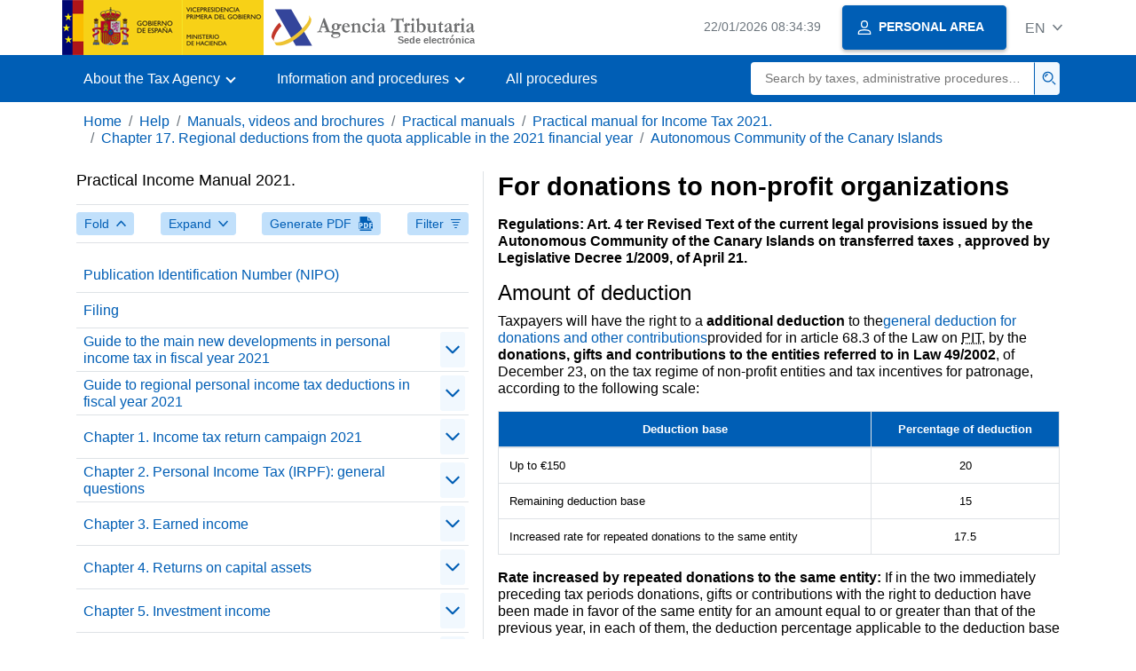

--- FILE ---
content_type: text/html;charset=UTF-8
request_url: https://sede.agenciatributaria.gob.es/Sede/en_gb/ayuda/manuales-videos-folletos/manuales-practicos/irpf-2021/capitulo-17-deducciones-autonomicas-cuota/comunidad-autonoma-canarias/donaciones-entidades-sin-animo-lucro.html
body_size: 3913
content:
<!DOCTYPE html>
<html lang="en">
<head>
<meta charset="utf-8">
    <meta name="site" content="Sede">
	<link href="/static_files/common/css/aeat.07.css" rel="stylesheet" type="text/css">
<meta title="AEATviewport" content="width=device-width, initial-scale=1.0" name="viewport">
<title>Tax Agency: For donations to non-profit organizations</title><meta name="ObjectId" content="f5b69165e0dea710VgnVCM100000dc381e0aRCRD"><meta name="keyword" content="Help, Manuals, Videos and Brochures, Practical Manuals">
 
    <meta name="detalle" content="manuales"> 
</head>
<body>
	<div id="body" class="s_Sede p_estandar t_manuales">
		<header id="AEAT_header" class="header_aeat d-print-none d-app-none">
    <!-- CABECERA -->
   	<!--googleoff: index-->
	<a class="focus-only" href="#acc-main">Skip to main content</a>
	<div class="header-sup_aeat w-100">
	  <div class="container">	  		
		<div class="row">
		<!-- CABECERA IZQUIERDA-->
	   	<div id="topIzquierda" class="pl-0"><nav class="header-contLogos_aeat"><a href="/Sede/en_gb/inicio.html" title="Homepage" class="header-logosPrincipales_aeat"><span class="logoGobierno Sede">Spanish Government Logo </span><span class="logoAEAT logoSite logoSede ml-2 overflow-hidden">Organization Logo </span></a></nav></div><!-- CABECERA IZQUIERDA FIN -->
</div>
	  </div>	
	</div>
	<!--googleon: index-->
	<!-- CABECERA FIN -->
    <!-- MENU -->
   	<!--googleoff: index--><div class="w-100 bg-primary p-1"><div class="container"><div class="row justify-content-between align-items-center"><button class="header-btnMovil_aeat text-white d-lg-none col-2 btn btn-link" type="button" id="menuPrincipal"><i class="aeat-ico fa-ico-menu ico-size-2 w-100" title="Open mobile menu" aria-hidden="true" role="presentation"></i><span class="sr-only">Mobile menu</span></button><nav id="aeat_menuPrincipal" class="navbar-dark navbar navbar-expand-lg p-0 col-12 col-xl-8 col-lg-9 d-none d-lg-flex" aria-label="Menú principal"><!--clase para movil: header-navMovil_aeat--><ul class="navbar-nav"><li class="nav-item"><a href="#" class="py-3 px-4 nav-link dropdown-toggle invisible" role="button"><span>Menu options will be loaded here when available</span></a></li></ul></nav></div></div></div><!--googleon: index-->
<!-- MENU FIN -->
</header><nav aria-label="Migas navegación" class="js-nav-principal d-print-none d-app-none">
	<ol class="breadcrumb container bg-transparent px-md-4 px-3">           
<li class="d-none d-md-block breadcrumb-item"><a data-aeat-id="b3552c121d27c610VgnVCM100000dc381e0aRCRD" href="/Sede/en_gb/inicio.html">Home</a></li><li class="d-none d-md-block breadcrumb-item"><a data-aeat-id="0f1ed8601c4bd610VgnVCM100000dc381e0aRCRD" href="/Sede/en_gb/ayuda.html">Help</a></li><li class="d-none d-md-block breadcrumb-item"><a data-aeat-id="9fd958b46ecfd610VgnVCM100000dc381e0aRCRD" href="/Sede/en_gb/ayuda/manuales-videos-folletos.html">Manuals, videos and brochures</a></li><li class="d-none d-md-block breadcrumb-item"><a data-aeat-id="6733e2521f8dd610VgnVCM100000dc381e0aRCRD" href="/Sede/en_gb/manuales-practicos.html">Practical manuals</a></li><li class="d-none d-md-block breadcrumb-item"><a data-aeat-id="d326964840cea710VgnVCM100000dc381e0aRCRD" href="/Sede/en_gb/Ayuda/21Manual/100.html">Practical manual for Income Tax 2021.</a></li><li class="d-none d-md-block breadcrumb-item"><a data-aeat-id="06849165e0dea710VgnVCM100000dc381e0aRCRD" href="/Sede/en_gb/ayuda/manuales-videos-folletos/manuales-practicos/irpf-2021/capitulo-17-deducciones-autonomicas-cuota.html">Chapter 17. Regional deductions from the quota applicable in the 2021 financial year</a></li><li class="breadcrumb-item breadcrumb-item__volver"><a data-aeat-id="cb969165e0dea710VgnVCM100000dc381e0aRCRD" href="/Sede/en_gb/ayuda/manuales-videos-folletos/manuales-practicos/irpf-2021/capitulo-17-deducciones-autonomicas-cuota/comunidad-autonoma-canarias.html"><i class="aeat-ico fa-ico-chevron-left ico-size-mini mr-2 d-md-none" aria-hidden="true" role="presentation"></i>Autonomous Community of the Canary Islands</a></li>
</ol>
</nav><div class="container container-text js-container container-print">
			<div class="row">

				<button class="d-lg-none btn btn-sm btn-secondary cursor-pointer pb-1 position-fixed left-0 bottom-0 z-index-1 m-3 shadow-sm d-print-none" data-toggle="modal" data-target="#indice-modal">
					<i class="aeat-ico fa-ico-indice-sm ico-size-1 mr-2" aria-hidden="true" role="presentation"></i>
		        	Contents
		      	</button>
<a id="manual-initial-page" href="/Sede/en_gb/Ayuda/21Manual/100.html" class="d-none">Practical manual for Income Tax 2021.</a>
<div class="d-lg-block col-12 col-lg-5 border-lg-right js-aeat-modal-lg d-print-none" id="indice-modal">
</div>
<main class="col-12 col-lg-7 my-3 my-lg-0 col-print-12 print-m-0 print-p-0" id="acc-main">
					<h1 id="js-nombre-canal" class="font-weight-bold mb-3">For donations to non-profit organizations</h1><p><strong>Regulations: Art. 4 ter <strong>Revised Text of the current legal provisions issued by the Autonomous Community of the Canary Islands on transferred taxes </strong><strong>, </strong>approved by Legislative Decree 1/2009, of April 21. </strong></p>
<h2>Amount of deduction</h2>
<p>Taxpayers will have the right to a <strong>additional deduction</strong> to the<a href="/Sede/en_gb/ayuda/manuales-videos-folletos/manuales-practicos/irpf-2021/capitulo-16-deducciones-generales-cuota/deducciones-donativos-otras-aportaciones/donativos-realizados-entidades-incluidas.html">general deduction for donations and other contributions</a>provided for in article 68.3 of the Law on <abbr title="Personal Income Tax">PIT</abbr>, by the <strong>donations, gifts and contributions to the entities referred to in Law 49/2002</strong>, of December 23, on the tax regime of non-profit entities and tax incentives for patronage, according to the following scale:</p>
<table class="letrita" summary="deducción adicional">
<thead>
<tr><th>Deduction base</th><th>Percentage of deduction</th></tr>
</thead>
<tbody>
<tr>
<td>Up to €150</td>
<td class="texto_cen">20</td>
</tr>
<tr>
<td>Remaining deduction base</td>
<td class="texto_cen">15</td>
</tr>
<tr>
<td>Increased rate for repeated donations to the same entity</td>
<td class="texto_cen">17.5</td>
</tr>
</tbody>
</table>
<p class="margen-sup"><strong>Rate increased by repeated donations to the same entity:</strong> If in the two immediately preceding tax periods donations, gifts or contributions with the right to deduction have been made in favor of the same entity for an amount equal to or greater than that of the previous year, in each of them, the deduction percentage applicable to the deduction base in favor of that same entity that exceeds 150 euros will be 17.5 percent.</p>
<h2>Maximum deduction base</h2>
<ul>
<li>
<p>The deduction base, <strong>may not exceed 10 percent of the taxpayer's taxable base </strong>.</p>
</li>
<li>
<p>The basis for the deduction will be that defined in Law 49/2002, of December 23, on the tax regime for non-profit entities and tax incentives for patronage.</p>
<p class="letrita sangrado-izq">See Chapter 16, section " <a href="/Sede/en_gb/ayuda/manuales-videos-folletos/manuales-practicos/irpf-2021/capitulo-16-deducciones-generales-cuota/deducciones-donativos-otras-aportaciones/donativos-realizados-entidades-incluidas.html">Deductions for donations and other contributions </a>".</p>
</li>
</ul>
<h2>Incompatibility</h2>
<p>This deduction will be incompatible with the deductions "For donations for ecological purposes" and "For donations and contributions for cultural, sports, research or teaching purposes", when it is applied to the amounts contributed to the same beneficiaries who receive the donations, gifts and contributions that give rise to the application of the former.</p>
<h2>Documentary justification</h2>
<p>See the specific section " <a href="/Sede/en_gb/ayuda/manuales-videos-folletos/manuales-practicos/irpf-2021/capitulo-17-deducciones-autonomicas-cuota/comunidad-autonoma-canarias/justificacion-documental-anteriores-deducciones-autonomicas-donativos.html">Documentary justification </a>" for deductions for donations</p><!--MODAL IMPRESIÓN--><div class="modal fade js-no-imprimir" id="htmlToPdfModal" tabindex="-1" role="dialog" aria-labelledby="htmlToPdfModalTitle" aria-hidden="true"><div class="modal-dialog" role="document"><form class="modal-content"><div class="modal-header"><p class="modal-title d-flex align-items-center" id="htmlToPdfModalTitle"><i class="aeat-ico fa-ico-pdf ico-size-2 mr-2 text-primary" role="presentation" aria-hidden="true"></i>Generate PDF</p><button type="button" class="close cursor-pointer" data-dismiss="modal" aria-label="Close"><i class="aeat-ico fa-ico-cerrar-sm ico-size-2" role="presentation" aria-hidden="true"></i><span class="sr-only">Close</span></button></div><div class="modal-body"><p>Generating the PDF may take several minutes depending on the amount of information.</p><p>Select the information you want to include in the PDF:</p><ul id="type-pdf-selector" class="list-unstyled pl-3 js-aeat-group-switch"><li class="mb-2"><div class="custom-control custom-switch"><input type="radio" class="custom-control-input" id="pdf-Apartado" value="Apartado"><label class="custom-control-label" for="pdf-Apartado">Current page</label></div></li><li class="mb-2"><div class="custom-control custom-switch"><input type="radio" class="custom-control-input" id="pdf-SubApartados" value="SubApartados"><label class="custom-control-label" for="pdf-SubApartados">Current section and subheadings</label></div></li><li class="mb-2"><div class="custom-control custom-switch"><input type="radio" class="custom-control-input" id="pdf-Todo" value="Todo"><label class="custom-control-label" for="pdf-Todo">The whole document</label></div></li></ul><p>You can cancel the PDF generation at any time.</p></div><div class="modal-footer"><button type="button" class="btn btn-secondary" data-dismiss="modal">Cancel</button><button id="btn-continue-to-pdf" type="button" class="btn btn-primary" disabled>Continue</button></div></form></div></div><!-- FIN MODAL IMPRESIÓN --></main>
</div>
   		</div> 
  		<!--googleoff: index-->
  		<!-- 
<section>
	<div id="last-update" class="container pb-3">
		<p class="small text-center mb-0">
			Página actualizada: <time datetime="2023-03-16">16/marzo/2023</time>
		</p>
	</div>
</section>
 -->
<footer class="bg-primary d-print-none d-app-none">
<noscript><div class="container py-3"><div class="row"><a class="text-white" href="https://sede.agenciatributaria.gob.es/Sede/en_gb/condiciones-uso-sede-electronica/accesibilidad/declaracion-accesibilidad.html">Accessibility</a></div></div></noscript><div id="js-pie-fecha-social" class="container pb-3"><div class="row"><div id="last-update" class="col-12 col-sm-9 col-lg-10 mb-2"><p class="small text-center text-white mb-0">Updated webpage: <time datetime="2023-03-16">March 16, 2023</time></p></div></div></div></footer><!--googleon: index--> 
	</div>
	<div class="d-none">
   <span class="js-responsive d-xs-block"></span>
   <span class="js-responsive d-sm-block"></span>
   <span class="js-responsive d-md-block"></span>
   <span class="js-responsive d-lg-block"></span>
   <span class="js-responsive d-xl-block"></span>
   <span class="js-responsive d-xxl-block"></span>
   <span class="js-responsive d-xxxl-block"></span>
 </div>
<link href="/static_files/common/css/aeat.07.print.css" rel="stylesheet" type="text/css">
<script type="text/javascript" src="/static_files/en_gb/common/script/aeat.07.js"></script>
</body>
</html>


--- FILE ---
content_type: image/svg+xml
request_url: https://sede.agenciatributaria.gob.es/static_files/Sede/Home/pie/Banners/googleplaybadge_en_gb.svg
body_size: 3215
content:
<svg id="Layer_1" data-name="Layer 1" xmlns="http://www.w3.org/2000/svg" xmlns:xlink="http://www.w3.org/1999/xlink" viewBox="0 0 81.04 23.99"><defs><style>.cls-1,.cls-6{fill:none;}.cls-2{clip-path:url(#clip-path);}.cls-3{fill:#12100b;}.cls-4{fill:#afacab;}.cls-5,.cls-6{font-size:5.03px;font-family:Sans-serif;letter-spacing:0.02em;}.cls-5,.cls-7{fill:#fff;}.cls-6{stroke:#fff;stroke-miterlimit:10;stroke-width:0.12px;}.cls-8{fill:#e43628;}.cls-9{fill:#f9bd00;}.cls-10{fill:#587dbe;}.cls-11{fill:#30a043;}</style><clipPath id="clip-path"><rect class="cls-1" x="0.02" y="-0.01" width="81" height="24"/></clipPath></defs><g class="cls-2"><path class="cls-3" d="M78,24H3a3,3,0,0,1-3-3V3A3,3,0,0,1,3,0H78a3,3,0,0,1,3,3V21a3,3,0,0,1-3,3Z"/><path class="cls-4" d="M78,0H3A3,3,0,0,0,0,3V21a3,3,0,0,0,3,3H78a3,3,0,0,0,3-3V3a3,3,0,0,0-3-3Zm0,.48A2.53,2.53,0,0,1,80.54,3V21A2.52,2.52,0,0,1,78,23.51H3A2.52,2.52,0,0,1,.5,21V3A2.53,2.53,0,0,1,3,.47H78"/></g><text class="cls-5" transform="translate(24.64 7.79)">GET IT ON</text><g class="cls-2"><text class="cls-6" transform="translate(24.64 7.79)">GET IT ON</text></g><path class="cls-7" d="M64.18,18H65.3v-7.5H64.18V18ZM74.26,13.2,73,16.45h0L71.61,13.2H70.4l2,4.54-1.14,2.53h1.17l3.08-7.07Zm-6.35,3.94c-.36,0-.87-.18-.87-.63s.63-.81,1.18-.81a2,2,0,0,1,1,.26,1.36,1.36,0,0,1-1.34,1.18ZM68.05,13a2.11,2.11,0,0,0-2,1.15l1,.42a1,1,0,0,1,1-.55,1.07,1.07,0,0,1,1.18,1v.08a2.47,2.47,0,0,0-1.17-.29c-1.07,0-2.16.59-2.16,1.69a1.74,1.74,0,0,0,1.86,1.65,1.58,1.58,0,0,0,1.43-.74h0V18h1.08V15.11A2.06,2.06,0,0,0,68.05,13Zm-6.92,1.08H59.54V11.54h1.59a1.29,1.29,0,0,1,1.31,1.28,1.31,1.31,0,0,1-1.31,1.29Zm0-3.62H58.42V18h1.12V15.15H61.1a2.33,2.33,0,1,0,0-4.66ZM46.47,17.14a1.46,1.46,0,0,1-1.42-1.53,1.48,1.48,0,0,1,1.42-1.56,1.44,1.44,0,0,1,1.37,1.56,1.42,1.42,0,0,1-1.37,1.53Zm1.29-3.52h0a1.75,1.75,0,0,0-1.34-.57,2.55,2.55,0,0,0,0,5.1,1.73,1.73,0,0,0,1.34-.58h0v.37a1.3,1.3,0,0,1-1.36,1.49,1.41,1.41,0,0,1-1.29-.9l-1,.4a2.44,2.44,0,0,0,2.27,1.51,2.33,2.33,0,0,0,2.42-2.66V13.2H47.76v.42ZM49.6,18h1.12v-7.5H49.6V18Zm2.77-2.47A1.4,1.4,0,0,1,53.7,14a1,1,0,0,1,.95.54l-2.28.95Zm3.48-.85a2.36,2.36,0,0,0-2.18-1.62,2.42,2.42,0,0,0-2.41,2.55,2.49,2.49,0,0,0,2.53,2.55A2.56,2.56,0,0,0,55.92,17l-.87-.58a1.47,1.47,0,0,1-1.26.7,1.3,1.3,0,0,1-1.24-.77L56,15l-.12-.29Zm-27.19-.84v1.08h2.6a2.32,2.32,0,0,1-.59,1.36,2.66,2.66,0,0,1-2,.8,2.88,2.88,0,0,1,0-5.76,2.75,2.75,0,0,1,2,.77l.76-.76a3.79,3.79,0,0,0-2.72-1.1,4,4,0,1,0,0,7.93A3.66,3.66,0,0,0,31.43,17a3.61,3.61,0,0,0,.94-2.53,3.37,3.37,0,0,0-.06-.68Zm6.65,3.31a1.55,1.55,0,1,1,1.44-1.54,1.47,1.47,0,0,1-1.44,1.54Zm0-4.09a2.55,2.55,0,1,0,2.56,2.55,2.51,2.51,0,0,0-2.56-2.55Zm5.59,4.09a1.55,1.55,0,1,1,1.44-1.54,1.47,1.47,0,0,1-1.44,1.54Zm0-4.09a2.55,2.55,0,1,0,2.56,2.55,2.51,2.51,0,0,0-2.56-2.55Z"/><path class="cls-8" d="M12.45,11.65,6.06,18.43h0a1.73,1.73,0,0,0,1.67,1.28,1.6,1.6,0,0,0,.87-.24h0l7.19-4.15-3.36-3.66Z"/><path class="cls-9" d="M18.91,10.49h0L15.8,8.69,12.3,11.8l3.51,3.51,3.09-1.78a1.73,1.73,0,0,0,0-3Z"/><path class="cls-10" d="M6.06,5.56A1.63,1.63,0,0,0,6,6V18a1.61,1.61,0,0,0,.06.44l6.61-6.61L6.06,5.56Z"/><path class="cls-11" d="M12.5,12l3.3-3.31L8.62,4.53a1.7,1.7,0,0,0-.89-.25A1.73,1.73,0,0,0,6.06,5.56h0L12.5,12Z"/></svg>